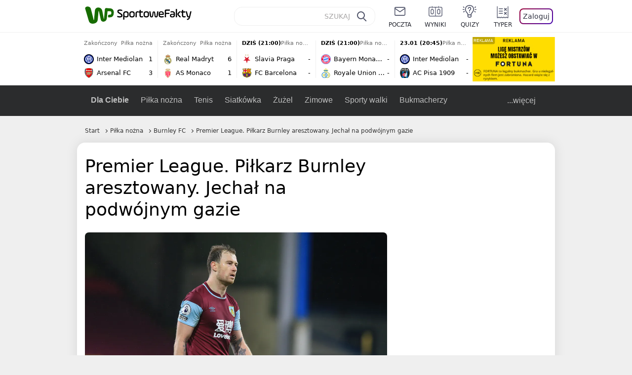

--- FILE ---
content_type: application/javascript
request_url: https://rek.www.wp.pl/gaf.js?rv=2&sn=sportowefakty&pvid=99f2ed7319162be8af54&rekids=235685&tVersion=D&phtml=sportowefakty.wp.pl%2Fpilka-nozna%2F939791%2Fpremier-league-pilkarz-burnley-aresztowany-jechal-na-podwojnym-gazie&abtest=adtech%7CPRGM-1047%7CA%3Badtech%7CPU-335%7CA%3Badtech%7CPRG-3468%7CB%3Badtech%7CPRGM-1036%7CD%3Badtech%7CFP-76%7CA%3Badtech%7CPRGM-1356%7CA%3Badtech%7CPRGM-1419%7CB%3Badtech%7CPRGM-1589%7CA%3Badtech%7CPRGM-1443%7CA%3Badtech%7CPRGM-1587%7CD%3Badtech%7CPRGM-1615%7CA%3Badtech%7CPRGM-1215%7CC%3Bapplication%7CDRP-1726%7CD&PWA_adbd=0&darkmode=0&highLayout=0&navType=navigate&cdl=0&ctype=article&cview=article&ciab=IAB17%2CIAB-v3-533&cid=939791&csystem=sportowefakty&cdate=2021-05-19&ccategory=pilka_nozna&REKtagi=sportowybar%3Bpilka_nozna%3Bburnley_fc%3Banglia%3Bpremier_league%3Bpilka_w_europie%3Bpilka_nozna_w_anglii%3Bburnley%3Bashley_barnes&vw=1280&vh=720&p1=0&spin=zkxlmx63&bcv=2
body_size: 5855
content:
zkxlmx63({"spin":"zkxlmx63","bunch":235685,"context":{"dsa":false,"minor":false,"bidRequestId":"fbb94ff5-1d51-4668-9b9d-ddea95dbaf95","maConfig":{"timestamp":"2026-01-20T08:15:08.178Z"},"dfpConfig":{"timestamp":"2026-01-20T10:42:02.482Z"},"sda":[],"targeting":{"client":{},"server":{},"query":{"PWA_adbd":"0","REKtagi":"sportowybar;pilka_nozna;burnley_fc;anglia;premier_league;pilka_w_europie;pilka_nozna_w_anglii;burnley;ashley_barnes","abtest":"adtech|PRGM-1047|A;adtech|PU-335|A;adtech|PRG-3468|B;adtech|PRGM-1036|D;adtech|FP-76|A;adtech|PRGM-1356|A;adtech|PRGM-1419|B;adtech|PRGM-1589|A;adtech|PRGM-1443|A;adtech|PRGM-1587|D;adtech|PRGM-1615|A;adtech|PRGM-1215|C;application|DRP-1726|D","bcv":"2","ccategory":"pilka_nozna","cdate":"2021-05-19","cdl":"0","ciab":"IAB17,IAB-v3-533","cid":"939791","csystem":"sportowefakty","ctype":"article","cview":"article","darkmode":"0","highLayout":"0","navType":"navigate","p1":"0","phtml":"sportowefakty.wp.pl/pilka-nozna/939791/premier-league-pilkarz-burnley-aresztowany-jechal-na-podwojnym-gazie","pvid":"99f2ed7319162be8af54","rekids":"235685","rv":"2","sn":"sportowefakty","spin":"zkxlmx63","tVersion":"D","vh":"720","vw":"1280"}},"directOnly":0,"geo":{"country":"840","region":"","city":""},"statid":"","mlId":"","rshsd":"13","isRobot":false,"curr":{"EUR":4.2279,"USD":3.6054,"CHF":4.5608,"GBP":4.8583},"rv":"2","status":{"advf":2,"ma":2,"ma_ads-bidder":2,"ma_cpv-bidder":2,"ma_high-cpm-bidder":2}},"slots":{"11":{"delivered":"1","campaign":null,"dfpConfig":{"placement":"/89844762/Desktop_Sportowefakty.wp.pl_x11_art","roshash":"BEMP","ceil":100,"sizes":[[336,280],[640,280],[300,250]],"namedSizes":["fluid"],"div":"div-gpt-ad-x11-art","targeting":{"DFPHASH":"ADLO","emptygaf":"0"},"gfp":"BEMP"}},"12":{"delivered":"1","campaign":null,"dfpConfig":{"placement":"/89844762/Desktop_Sportowefakty.wp.pl_x12_art","roshash":"BEMP","ceil":100,"sizes":[[336,280],[640,280],[300,250]],"namedSizes":["fluid"],"div":"div-gpt-ad-x12-art","targeting":{"DFPHASH":"ADLO","emptygaf":"0"},"gfp":"BEMP"}},"13":{"delivered":"1","campaign":null,"dfpConfig":{"placement":"/89844762/Desktop_Sportowefakty.wp.pl_x13_art","roshash":"BEMP","ceil":100,"sizes":[[336,280],[640,280],[300,250]],"namedSizes":["fluid"],"div":"div-gpt-ad-x13-art","targeting":{"DFPHASH":"ADLO","emptygaf":"0"},"gfp":"BEMP"}},"14":{"delivered":"1","campaign":null,"dfpConfig":{"placement":"/89844762/Desktop_Sportowefakty.wp.pl_x14_art","roshash":"BEMP","ceil":100,"sizes":[[336,280],[640,280],[300,250]],"namedSizes":["fluid"],"div":"div-gpt-ad-x14-art","targeting":{"DFPHASH":"ADLO","emptygaf":"0"},"gfp":"BEMP"}},"2":{"delivered":"1","campaign":{"id":"188278","capping":"PWAck=27120619\u0026PWAclt=792\u0026tpl=1","adm":{"bunch":"235685","creations":[{"cbConfig":{"blur":false,"bottomBar":false,"fullPage":false,"message":"Przekierowanie za {{time}} sekund{{y}}","timeout":15000},"height":600,"pixels":["//gde-default.hit.gemius.pl/_1768997091/redot.gif?id=AurlpqtfLPQooAxj7wsDeNWb7DpBnawS60AjdQWqM6T.z7/fastid=fsjxkechbderpocuyimavtcqankj/stparam=xcjskxjudx/nc=0/gdpr=0/gdpr_consent="],"showLabel":false,"src":"https://mamc.wpcdn.pl/188278/1768219315939/backup_mcd_ruby_choco_latte_1200x600.jpg","trackers":{"click":[""],"cview":["//ma.wp.pl/ma.gif?clid=dca45526c17aa056cf0f889dbba57020\u0026SN=sportowefakty\u0026pvid=99f2ed7319162be8af54\u0026action=cvimp\u0026pg=sportowefakty.wp.pl\u0026par=platform%3D8%26rekid%3D235685%26ip%3DXrPVrg-pEYuBk8KXKSr9yq6kw03RPKjqcoKcnj06Sqw%26domain%3Dsportowefakty.wp.pl%26slotID%3D002%26tpID%3D1402620%26org_id%3D25%26test%3D0%26source%3DTG%26editedTimestamp%3D1768219234%26iabPageCategories%3D%26geo%3D840%253B%253B%26bidderID%3D11%26isDev%3Dfalse%26bidReqID%3Dfbb94ff5-1d51-4668-9b9d-ddea95dbaf95%26inver%3D2%26targetDomain%3Dmcdonalds.pl%26cur%3DPLN%26iabSiteCategories%3D%26sn%3Dsportowefakty%26conversionValue%3D0%26ssp%3Dwp.pl%26slotSizeWxH%3D1200x600%26seatID%3Ddca45526c17aa056cf0f889dbba57020%26billing%3Dcpv%26pricingModel%3DPJ_7hWhVHRs33JQPBYZtkY6tdMU-_cz-vmSyb1XwxnA%26client_id%3D43759%26is_robot%3D0%26hBidPrice%3DBEHMPSV%26medium%3Ddisplay%26userID%3D__UNKNOWN_TELL_US__%26seatFee%3DdQ9-It1EuSesgUDF70iNaPzTJ6IfOF83CPmAjsBbIc4%26is_adblock%3D0%26pvid%3D99f2ed7319162be8af54%26hBudgetRate%3DBEHMPSV%26device%3DPERSONAL_COMPUTER%26publisherID%3D308%26creationID%3D1470141%26emission%3D3043513%26order%3D265630%26bidTimestamp%3D1768997091%26partnerID%3D%26contentID%3D939791%26workfID%3D188278%26ttl%3D1769083491%26utility%3D8UPl37v4yGS63hxmV88ZI7hQ7taSxIhOh5Vrf4StBry23RfHu_Aqakm0MNBJmB7s"],"impression":["//ma.wp.pl/ma.gif?clid=dca45526c17aa056cf0f889dbba57020\u0026SN=sportowefakty\u0026pvid=99f2ed7319162be8af54\u0026action=delivery\u0026pg=sportowefakty.wp.pl\u0026par=pricingModel%3DPJ_7hWhVHRs33JQPBYZtkY6tdMU-_cz-vmSyb1XwxnA%26client_id%3D43759%26is_robot%3D0%26hBidPrice%3DBEHMPSV%26medium%3Ddisplay%26userID%3D__UNKNOWN_TELL_US__%26seatFee%3DdQ9-It1EuSesgUDF70iNaPzTJ6IfOF83CPmAjsBbIc4%26is_adblock%3D0%26pvid%3D99f2ed7319162be8af54%26hBudgetRate%3DBEHMPSV%26device%3DPERSONAL_COMPUTER%26publisherID%3D308%26creationID%3D1470141%26emission%3D3043513%26order%3D265630%26bidTimestamp%3D1768997091%26partnerID%3D%26contentID%3D939791%26workfID%3D188278%26ttl%3D1769083491%26utility%3D8UPl37v4yGS63hxmV88ZI7hQ7taSxIhOh5Vrf4StBry23RfHu_Aqakm0MNBJmB7s%26platform%3D8%26rekid%3D235685%26ip%3DXrPVrg-pEYuBk8KXKSr9yq6kw03RPKjqcoKcnj06Sqw%26domain%3Dsportowefakty.wp.pl%26slotID%3D002%26tpID%3D1402620%26org_id%3D25%26test%3D0%26source%3DTG%26editedTimestamp%3D1768219234%26iabPageCategories%3D%26geo%3D840%253B%253B%26bidderID%3D11%26isDev%3Dfalse%26bidReqID%3Dfbb94ff5-1d51-4668-9b9d-ddea95dbaf95%26inver%3D2%26targetDomain%3Dmcdonalds.pl%26cur%3DPLN%26iabSiteCategories%3D%26sn%3Dsportowefakty%26conversionValue%3D0%26ssp%3Dwp.pl%26slotSizeWxH%3D1200x600%26seatID%3Ddca45526c17aa056cf0f889dbba57020%26billing%3Dcpv"],"view":["//ma.wp.pl/ma.gif?clid=dca45526c17aa056cf0f889dbba57020\u0026SN=sportowefakty\u0026pvid=99f2ed7319162be8af54\u0026action=view\u0026pg=sportowefakty.wp.pl\u0026par=publisherID%3D308%26creationID%3D1470141%26emission%3D3043513%26order%3D265630%26bidTimestamp%3D1768997091%26partnerID%3D%26contentID%3D939791%26workfID%3D188278%26ttl%3D1769083491%26utility%3D8UPl37v4yGS63hxmV88ZI7hQ7taSxIhOh5Vrf4StBry23RfHu_Aqakm0MNBJmB7s%26platform%3D8%26rekid%3D235685%26ip%3DXrPVrg-pEYuBk8KXKSr9yq6kw03RPKjqcoKcnj06Sqw%26domain%3Dsportowefakty.wp.pl%26slotID%3D002%26tpID%3D1402620%26org_id%3D25%26test%3D0%26source%3DTG%26editedTimestamp%3D1768219234%26iabPageCategories%3D%26geo%3D840%253B%253B%26bidderID%3D11%26isDev%3Dfalse%26bidReqID%3Dfbb94ff5-1d51-4668-9b9d-ddea95dbaf95%26inver%3D2%26targetDomain%3Dmcdonalds.pl%26cur%3DPLN%26iabSiteCategories%3D%26sn%3Dsportowefakty%26conversionValue%3D0%26ssp%3Dwp.pl%26slotSizeWxH%3D1200x600%26seatID%3Ddca45526c17aa056cf0f889dbba57020%26billing%3Dcpv%26pricingModel%3DPJ_7hWhVHRs33JQPBYZtkY6tdMU-_cz-vmSyb1XwxnA%26client_id%3D43759%26is_robot%3D0%26hBidPrice%3DBEHMPSV%26medium%3Ddisplay%26userID%3D__UNKNOWN_TELL_US__%26seatFee%3DdQ9-It1EuSesgUDF70iNaPzTJ6IfOF83CPmAjsBbIc4%26is_adblock%3D0%26pvid%3D99f2ed7319162be8af54%26hBudgetRate%3DBEHMPSV%26device%3DPERSONAL_COMPUTER"]},"transparentPlaceholder":false,"type":"image","url":"https://gde-default.hit.gemius.pl/lshitredir/id=AurlpqtfLPQooAxj7wsDeNWb7DpBnawS60AjdQWqM6T.z7/fastid=jtkvsjgljofzfpdtsvypmawiynnr/stparam=rehpbsnndr/nc=0/gdpr=0/gdpr_consent=/url=https://links.mcdonaldsapps.com/CKlgPh?utm_campaign=McDonalds_McCafe_260114_260324_McCafe%20Special%20Autumn%20%26%20Winter%202026\u0026utm_source=CommercialBreak\u0026utm_medium=%2FDISPLAY%2FWP%2FWP.WP_CommercialBreak__CPM_Display_aTAGdcGL_","width":1200}],"redir":"https://ma.wp.pl/redirma?SN=sportowefakty\u0026pvid=99f2ed7319162be8af54\u0026par=billing%3Dcpv%26client_id%3D43759%26partnerID%3D%26org_id%3D25%26source%3DTG%26emission%3D3043513%26bidTimestamp%3D1768997091%26rekid%3D235685%26iabPageCategories%3D%26isDev%3Dfalse%26userID%3D__UNKNOWN_TELL_US__%26pricingModel%3DPJ_7hWhVHRs33JQPBYZtkY6tdMU-_cz-vmSyb1XwxnA%26is_adblock%3D0%26pvid%3D99f2ed7319162be8af54%26order%3D265630%26contentID%3D939791%26platform%3D8%26tpID%3D1402620%26iabSiteCategories%3D%26is_robot%3D0%26bidderID%3D11%26bidReqID%3Dfbb94ff5-1d51-4668-9b9d-ddea95dbaf95%26inver%3D2%26targetDomain%3Dmcdonalds.pl%26creationID%3D1470141%26ttl%3D1769083491%26test%3D0%26editedTimestamp%3D1768219234%26geo%3D840%253B%253B%26ssp%3Dwp.pl%26hBudgetRate%3DBEHMPSV%26workfID%3D188278%26cur%3DPLN%26slotSizeWxH%3D1200x600%26hBidPrice%3DBEHMPSV%26publisherID%3D308%26utility%3D8UPl37v4yGS63hxmV88ZI7hQ7taSxIhOh5Vrf4StBry23RfHu_Aqakm0MNBJmB7s%26slotID%3D002%26seatID%3Ddca45526c17aa056cf0f889dbba57020%26seatFee%3DdQ9-It1EuSesgUDF70iNaPzTJ6IfOF83CPmAjsBbIc4%26device%3DPERSONAL_COMPUTER%26ip%3DXrPVrg-pEYuBk8KXKSr9yq6kw03RPKjqcoKcnj06Sqw%26domain%3Dsportowefakty.wp.pl%26medium%3Ddisplay%26sn%3Dsportowefakty%26conversionValue%3D0\u0026url=","slot":"2"},"creative":{"Id":"1470141","provider":"ma_cpv-bidder","roshash":"DGJM","height":600,"width":1200,"touchpointId":"1402620","source":{"bidder":"cpv-bidder"}},"sellingModel":{"model":"CPM_INT"}},"dfpConfig":{"placement":"/89844762/Desktop_Sportowefakty.wp.pl_x02_art","roshash":"DGJM","ceil":100,"sizes":[[970,300],[970,600],[750,300],[950,300],[980,600],[1920,870],[1200,600],[750,400],[960,640]],"namedSizes":["fluid"],"div":"div-gpt-ad-x02-art","targeting":{"DFPHASH":"CFIL","emptygaf":"0"},"gfp":"CKNQ"}},"25":{"delivered":"1","campaign":null,"dfpConfig":{"placement":"/89844762/Desktop_Sportowefakty.wp.pl_x25_art","roshash":"BEMP","ceil":100,"sizes":[[336,280],[640,280],[300,250]],"namedSizes":["fluid"],"div":"div-gpt-ad-x25-art","targeting":{"DFPHASH":"ADLO","emptygaf":"0"},"gfp":"BEMP"}},"27":{"delivered":"","campaign":null,"dfpConfig":null},"28":{"delivered":"","campaign":null,"dfpConfig":null},"29":{"delivered":"1","campaign":null,"dfpConfig":{"placement":"/89844762/Desktop_Sportowefakty.wp.pl_x29_art","roshash":"BEMP","ceil":100,"sizes":[[336,280],[640,280],[300,250]],"namedSizes":["fluid"],"div":"div-gpt-ad-x29-art","targeting":{"DFPHASH":"ADLO","emptygaf":"0"},"gfp":"BEMP"}},"3":{"delivered":"1","campaign":null,"dfpConfig":{"placement":"/89844762/Desktop_Sportowefakty.wp.pl_x03_art","roshash":"BEMP","ceil":100,"sizes":[[728,90],[970,300],[950,90],[980,120],[980,90],[970,150],[970,90],[970,250],[930,180],[950,200],[750,100],[970,66],[750,200],[960,90],[970,100],[750,300],[970,200],[950,300]],"namedSizes":["fluid"],"div":"div-gpt-ad-x03-art","targeting":{"DFPHASH":"ADLO","emptygaf":"0"},"gfp":"BEMP"}},"32":{"delivered":"1","campaign":null,"dfpConfig":{"placement":"/89844762/Desktop_Sportowefakty.wp.pl_x32_art","roshash":"BEMP","ceil":100,"sizes":[[336,280],[640,280],[300,250]],"namedSizes":["fluid"],"div":"div-gpt-ad-x32-art","targeting":{"DFPHASH":"ADLO","emptygaf":"0"},"gfp":"BEMP"}},"33":{"delivered":"1","campaign":null,"dfpConfig":{"placement":"/89844762/Desktop_Sportowefakty.wp.pl_x33_art","roshash":"BEMP","ceil":100,"sizes":[[336,280],[640,280],[300,250]],"namedSizes":["fluid"],"div":"div-gpt-ad-x33-art","targeting":{"DFPHASH":"ADLO","emptygaf":"0"},"gfp":"BEMP"}},"34":{"delivered":"1","campaign":null,"dfpConfig":{"placement":"/89844762/Desktop_Sportowefakty.wp.pl_x34_art","roshash":"BEMP","ceil":100,"sizes":[[300,250]],"namedSizes":["fluid"],"div":"div-gpt-ad-x34-art","targeting":{"DFPHASH":"ADLO","emptygaf":"0"},"gfp":"BEMP"}},"35":{"delivered":"1","campaign":null,"dfpConfig":{"placement":"/89844762/Desktop_Sportowefakty.wp.pl_x35_art","roshash":"BEMP","ceil":100,"sizes":[[300,600],[300,250]],"namedSizes":["fluid"],"div":"div-gpt-ad-x35-art","targeting":{"DFPHASH":"ADLO","emptygaf":"0"},"gfp":"BEMP"}},"36":{"delivered":"1","campaign":null,"dfpConfig":{"placement":"/89844762/Desktop_Sportowefakty.wp.pl_x36_art","roshash":"BEMP","ceil":100,"sizes":[[300,600],[300,250]],"namedSizes":["fluid"],"div":"div-gpt-ad-x36-art","targeting":{"DFPHASH":"ADLO","emptygaf":"0"},"gfp":"BEMP"}},"37":{"delivered":"1","campaign":null,"dfpConfig":{"placement":"/89844762/Desktop_Sportowefakty.wp.pl_x37_art","roshash":"BEMP","ceil":100,"sizes":[[300,600],[300,250]],"namedSizes":["fluid"],"div":"div-gpt-ad-x37-art","targeting":{"DFPHASH":"ADLO","emptygaf":"0"},"gfp":"BEMP"}},"40":{"delivered":"1","campaign":null,"dfpConfig":{"placement":"/89844762/Desktop_Sportowefakty.wp.pl_x40","roshash":"BGJM","ceil":100,"sizes":[[300,250]],"namedSizes":["fluid"],"div":"div-gpt-ad-x40","targeting":{"DFPHASH":"AFIL","emptygaf":"0"},"gfp":"BGJM"}},"5":{"delivered":"1","campaign":{"id":"188889","adm":{"bunch":"235685","creations":[{"height":250,"showLabel":true,"src":"https://mamc.wpcdn.pl/188889/1768918232208/FEN61_300X250.jpg","trackers":{"click":[""],"cview":["//ma.wp.pl/ma.gif?clid=36d4f1d950aab392a9c26b186b340e10\u0026SN=sportowefakty\u0026pvid=99f2ed7319162be8af54\u0026action=cvimp\u0026pg=sportowefakty.wp.pl\u0026par=slotSizeWxH%3D300x250%26creationID%3D1475925%26client_id%3D43697%26editedTimestamp%3D1768918260%26isDev%3Dfalse%26medium%3Ddisplay%26inver%3D2%26domain%3Dsportowefakty.wp.pl%26slotID%3D005%26test%3D0%26workfID%3D188889%26pricingModel%3DMpMGQuNpKW-Tl175c-IYcq1JvVPVDggGTIFwoGHT7jA%26publisherID%3D308%26tpID%3D1405443%26is_adblock%3D0%26hBudgetRate%3DBEHLVeh%26utility%3DxukB76azrF4bsvS6mp_hZW7ZIJcPrHDMuXaBOOd3NnbKI4GiOoGqkHo4ocsJMSb9%26bidReqID%3Dfbb94ff5-1d51-4668-9b9d-ddea95dbaf95%26rekid%3D235685%26targetDomain%3Dfen-mma.com%26billing%3Dcpv%26iabSiteCategories%3D%26ttl%3D1769083491%26is_robot%3D0%26platform%3D8%26seatFee%3D9FNaPPGobQz3ZLGZLd9OPQT8OvKAxpHEkbQGkbddc-M%26emission%3D3046106%26pvid%3D99f2ed7319162be8af54%26geo%3D840%253B%253B%26bidTimestamp%3D1768997091%26hBidPrice%3DBEHLVeh%26conversionValue%3D0%26ssp%3Dwp.pl%26userID%3D__UNKNOWN_TELL_US__%26seatID%3D36d4f1d950aab392a9c26b186b340e10%26org_id%3D25%26source%3DTG%26iabPageCategories%3D%26sn%3Dsportowefakty%26partnerID%3D%26bidderID%3D11%26contentID%3D939791%26device%3DPERSONAL_COMPUTER%26ip%3D4weiZrCsYL9hKrPKP01zg2_ZRRJ3KkP4A3ll8HjdnF8%26cur%3DPLN%26order%3D266544"],"impression":["//ma.wp.pl/ma.gif?clid=36d4f1d950aab392a9c26b186b340e10\u0026SN=sportowefakty\u0026pvid=99f2ed7319162be8af54\u0026action=delivery\u0026pg=sportowefakty.wp.pl\u0026par=slotSizeWxH%3D300x250%26creationID%3D1475925%26client_id%3D43697%26editedTimestamp%3D1768918260%26isDev%3Dfalse%26medium%3Ddisplay%26inver%3D2%26domain%3Dsportowefakty.wp.pl%26slotID%3D005%26test%3D0%26workfID%3D188889%26pricingModel%3DMpMGQuNpKW-Tl175c-IYcq1JvVPVDggGTIFwoGHT7jA%26publisherID%3D308%26tpID%3D1405443%26is_adblock%3D0%26hBudgetRate%3DBEHLVeh%26utility%3DxukB76azrF4bsvS6mp_hZW7ZIJcPrHDMuXaBOOd3NnbKI4GiOoGqkHo4ocsJMSb9%26bidReqID%3Dfbb94ff5-1d51-4668-9b9d-ddea95dbaf95%26rekid%3D235685%26targetDomain%3Dfen-mma.com%26billing%3Dcpv%26iabSiteCategories%3D%26ttl%3D1769083491%26is_robot%3D0%26platform%3D8%26seatFee%3D9FNaPPGobQz3ZLGZLd9OPQT8OvKAxpHEkbQGkbddc-M%26emission%3D3046106%26pvid%3D99f2ed7319162be8af54%26geo%3D840%253B%253B%26bidTimestamp%3D1768997091%26hBidPrice%3DBEHLVeh%26conversionValue%3D0%26ssp%3Dwp.pl%26userID%3D__UNKNOWN_TELL_US__%26seatID%3D36d4f1d950aab392a9c26b186b340e10%26org_id%3D25%26source%3DTG%26iabPageCategories%3D%26sn%3Dsportowefakty%26partnerID%3D%26bidderID%3D11%26contentID%3D939791%26device%3DPERSONAL_COMPUTER%26ip%3D4weiZrCsYL9hKrPKP01zg2_ZRRJ3KkP4A3ll8HjdnF8%26cur%3DPLN%26order%3D266544"],"view":["//ma.wp.pl/ma.gif?clid=36d4f1d950aab392a9c26b186b340e10\u0026SN=sportowefakty\u0026pvid=99f2ed7319162be8af54\u0026action=view\u0026pg=sportowefakty.wp.pl\u0026par=ttl%3D1769083491%26is_robot%3D0%26platform%3D8%26seatFee%3D9FNaPPGobQz3ZLGZLd9OPQT8OvKAxpHEkbQGkbddc-M%26emission%3D3046106%26pvid%3D99f2ed7319162be8af54%26geo%3D840%253B%253B%26bidTimestamp%3D1768997091%26hBidPrice%3DBEHLVeh%26conversionValue%3D0%26ssp%3Dwp.pl%26userID%3D__UNKNOWN_TELL_US__%26seatID%3D36d4f1d950aab392a9c26b186b340e10%26org_id%3D25%26source%3DTG%26iabPageCategories%3D%26sn%3Dsportowefakty%26partnerID%3D%26bidderID%3D11%26contentID%3D939791%26device%3DPERSONAL_COMPUTER%26ip%3D4weiZrCsYL9hKrPKP01zg2_ZRRJ3KkP4A3ll8HjdnF8%26cur%3DPLN%26order%3D266544%26slotSizeWxH%3D300x250%26creationID%3D1475925%26client_id%3D43697%26editedTimestamp%3D1768918260%26isDev%3Dfalse%26medium%3Ddisplay%26inver%3D2%26domain%3Dsportowefakty.wp.pl%26slotID%3D005%26test%3D0%26workfID%3D188889%26pricingModel%3DMpMGQuNpKW-Tl175c-IYcq1JvVPVDggGTIFwoGHT7jA%26publisherID%3D308%26tpID%3D1405443%26is_adblock%3D0%26hBudgetRate%3DBEHLVeh%26utility%3DxukB76azrF4bsvS6mp_hZW7ZIJcPrHDMuXaBOOd3NnbKI4GiOoGqkHo4ocsJMSb9%26bidReqID%3Dfbb94ff5-1d51-4668-9b9d-ddea95dbaf95%26rekid%3D235685%26targetDomain%3Dfen-mma.com%26billing%3Dcpv%26iabSiteCategories%3D"]},"transparentPlaceholder":false,"type":"image","url":"https://fen-mma.com/","width":300}],"redir":"https://ma.wp.pl/redirma?SN=sportowefakty\u0026pvid=99f2ed7319162be8af54\u0026par=bidTimestamp%3D1768997091%26seatID%3D36d4f1d950aab392a9c26b186b340e10%26contentID%3D939791%26slotSizeWxH%3D300x250%26slotID%3D005%26workfID%3D188889%26bidReqID%3Dfbb94ff5-1d51-4668-9b9d-ddea95dbaf95%26billing%3Dcpv%26inver%3D2%26sn%3Dsportowefakty%26pvid%3D99f2ed7319162be8af54%26conversionValue%3D0%26source%3DTG%26iabPageCategories%3D%26partnerID%3D%26ip%3D4weiZrCsYL9hKrPKP01zg2_ZRRJ3KkP4A3ll8HjdnF8%26seatFee%3D9FNaPPGobQz3ZLGZLd9OPQT8OvKAxpHEkbQGkbddc-M%26geo%3D840%253B%253B%26device%3DPERSONAL_COMPUTER%26creationID%3D1475925%26medium%3Ddisplay%26test%3D0%26publisherID%3D308%26tpID%3D1405443%26hBidPrice%3DBEHLVeh%26ssp%3Dwp.pl%26pricingModel%3DMpMGQuNpKW-Tl175c-IYcq1JvVPVDggGTIFwoGHT7jA%26hBudgetRate%3DBEHLVeh%26targetDomain%3Dfen-mma.com%26order%3D266544%26editedTimestamp%3D1768918260%26domain%3Dsportowefakty.wp.pl%26utility%3DxukB76azrF4bsvS6mp_hZW7ZIJcPrHDMuXaBOOd3NnbKI4GiOoGqkHo4ocsJMSb9%26ttl%3D1769083491%26platform%3D8%26isDev%3Dfalse%26userID%3D__UNKNOWN_TELL_US__%26cur%3DPLN%26client_id%3D43697%26is_robot%3D0%26org_id%3D25%26bidderID%3D11%26rekid%3D235685%26emission%3D3046106%26is_adblock%3D0%26iabSiteCategories%3D\u0026url=","slot":"5"},"creative":{"Id":"1475925","provider":"ma_cpv-bidder","roshash":"BEHK","height":250,"width":300,"touchpointId":"1405443","source":{"bidder":"cpv-bidder"}},"sellingModel":{"model":"CPM_INT"}},"dfpConfig":{"placement":"/89844762/Desktop_Sportowefakty.wp.pl_x05_art","roshash":"BEMP","ceil":100,"sizes":[[336,280],[640,280],[300,250]],"namedSizes":["fluid"],"div":"div-gpt-ad-x05-art","targeting":{"DFPHASH":"ADLO","emptygaf":"0"},"gfp":"BEMP"}},"50":{"delivered":"1","campaign":{"id":"188888","adm":{"bunch":"235685","creations":[{"height":200,"showLabel":true,"src":"https://mamc.wpcdn.pl/188888/1768918272108/FEN61_750x200.jpg","trackers":{"click":[""],"cview":["//ma.wp.pl/ma.gif?clid=36d4f1d950aab392a9c26b186b340e10\u0026SN=sportowefakty\u0026pvid=99f2ed7319162be8af54\u0026action=cvimp\u0026pg=sportowefakty.wp.pl\u0026par=conversionValue%3D0%26rekid%3D235685%26targetDomain%3Dfen-mma.com%26workfID%3D188888%26seatID%3D36d4f1d950aab392a9c26b186b340e10%26hBidPrice%3DBEHMUXb%26partnerID%3D%26ip%3DAOZhYpx91VgW2Q3r1clWc2jsbMHpKOZoqU2nZU57vcQ%26iabSiteCategories%3D%26sn%3Dsportowefakty%26geo%3D840%253B%253B%26userID%3D__UNKNOWN_TELL_US__%26slotID%3D050%26creationID%3D1475926%26test%3D0%26order%3D266544%26is_robot%3D0%26hBudgetRate%3DBEHMUXb%26bidderID%3D11%26publisherID%3D308%26inver%3D2%26seatFee%3DyP09ukngFgsyTNoLZTruiP2BvUMEXzFstfSq7jNk6Q0%26org_id%3D25%26source%3DTG%26is_adblock%3D0%26platform%3D8%26billing%3Dcpv%26editedTimestamp%3D1768918336%26iabPageCategories%3D%26isDev%3Dfalse%26contentID%3D939791%26utility%3DHuPvVZNebzhzrWZRoS4Cs7iAqZ7AEUC97M5IjZOw3XLVX7Jg9pn7Ze3IwcYD3r4g%26medium%3Ddisplay%26ssp%3Dwp.pl%26bidReqID%3Dfbb94ff5-1d51-4668-9b9d-ddea95dbaf95%26tpID%3D1405440%26ttl%3D1769083491%26bidTimestamp%3D1768997091%26cur%3DPLN%26emission%3D3046108%26pricingModel%3Dr-ZOt8IJl9TRzyAuqtKHm8JShBjZvFPGHRF0NH3dNW8%26pvid%3D99f2ed7319162be8af54%26device%3DPERSONAL_COMPUTER%26domain%3Dsportowefakty.wp.pl%26slotSizeWxH%3D750x200%26client_id%3D43697"],"impression":["//ma.wp.pl/ma.gif?clid=36d4f1d950aab392a9c26b186b340e10\u0026SN=sportowefakty\u0026pvid=99f2ed7319162be8af54\u0026action=delivery\u0026pg=sportowefakty.wp.pl\u0026par=device%3DPERSONAL_COMPUTER%26domain%3Dsportowefakty.wp.pl%26slotSizeWxH%3D750x200%26client_id%3D43697%26conversionValue%3D0%26rekid%3D235685%26targetDomain%3Dfen-mma.com%26workfID%3D188888%26seatID%3D36d4f1d950aab392a9c26b186b340e10%26hBidPrice%3DBEHMUXb%26partnerID%3D%26ip%3DAOZhYpx91VgW2Q3r1clWc2jsbMHpKOZoqU2nZU57vcQ%26iabSiteCategories%3D%26sn%3Dsportowefakty%26geo%3D840%253B%253B%26userID%3D__UNKNOWN_TELL_US__%26slotID%3D050%26creationID%3D1475926%26test%3D0%26order%3D266544%26is_robot%3D0%26hBudgetRate%3DBEHMUXb%26bidderID%3D11%26publisherID%3D308%26inver%3D2%26seatFee%3DyP09ukngFgsyTNoLZTruiP2BvUMEXzFstfSq7jNk6Q0%26org_id%3D25%26source%3DTG%26is_adblock%3D0%26platform%3D8%26billing%3Dcpv%26editedTimestamp%3D1768918336%26iabPageCategories%3D%26isDev%3Dfalse%26contentID%3D939791%26utility%3DHuPvVZNebzhzrWZRoS4Cs7iAqZ7AEUC97M5IjZOw3XLVX7Jg9pn7Ze3IwcYD3r4g%26medium%3Ddisplay%26ssp%3Dwp.pl%26bidReqID%3Dfbb94ff5-1d51-4668-9b9d-ddea95dbaf95%26tpID%3D1405440%26ttl%3D1769083491%26bidTimestamp%3D1768997091%26cur%3DPLN%26emission%3D3046108%26pricingModel%3Dr-ZOt8IJl9TRzyAuqtKHm8JShBjZvFPGHRF0NH3dNW8%26pvid%3D99f2ed7319162be8af54"],"view":["//ma.wp.pl/ma.gif?clid=36d4f1d950aab392a9c26b186b340e10\u0026SN=sportowefakty\u0026pvid=99f2ed7319162be8af54\u0026action=view\u0026pg=sportowefakty.wp.pl\u0026par=iabSiteCategories%3D%26sn%3Dsportowefakty%26geo%3D840%253B%253B%26userID%3D__UNKNOWN_TELL_US__%26slotID%3D050%26creationID%3D1475926%26test%3D0%26order%3D266544%26is_robot%3D0%26hBudgetRate%3DBEHMUXb%26bidderID%3D11%26publisherID%3D308%26inver%3D2%26seatFee%3DyP09ukngFgsyTNoLZTruiP2BvUMEXzFstfSq7jNk6Q0%26org_id%3D25%26source%3DTG%26is_adblock%3D0%26platform%3D8%26billing%3Dcpv%26editedTimestamp%3D1768918336%26iabPageCategories%3D%26isDev%3Dfalse%26contentID%3D939791%26utility%3DHuPvVZNebzhzrWZRoS4Cs7iAqZ7AEUC97M5IjZOw3XLVX7Jg9pn7Ze3IwcYD3r4g%26medium%3Ddisplay%26ssp%3Dwp.pl%26bidReqID%3Dfbb94ff5-1d51-4668-9b9d-ddea95dbaf95%26tpID%3D1405440%26ttl%3D1769083491%26bidTimestamp%3D1768997091%26cur%3DPLN%26emission%3D3046108%26pricingModel%3Dr-ZOt8IJl9TRzyAuqtKHm8JShBjZvFPGHRF0NH3dNW8%26pvid%3D99f2ed7319162be8af54%26device%3DPERSONAL_COMPUTER%26domain%3Dsportowefakty.wp.pl%26slotSizeWxH%3D750x200%26client_id%3D43697%26conversionValue%3D0%26rekid%3D235685%26targetDomain%3Dfen-mma.com%26workfID%3D188888%26seatID%3D36d4f1d950aab392a9c26b186b340e10%26hBidPrice%3DBEHMUXb%26partnerID%3D%26ip%3DAOZhYpx91VgW2Q3r1clWc2jsbMHpKOZoqU2nZU57vcQ"]},"transparentPlaceholder":false,"type":"image","url":"https://fen-mma.com/","width":750}],"redir":"https://ma.wp.pl/redirma?SN=sportowefakty\u0026pvid=99f2ed7319162be8af54\u0026par=cur%3DPLN%26emission%3D3046108%26device%3DPERSONAL_COMPUTER%26iabSiteCategories%3D%26userID%3D__UNKNOWN_TELL_US__%26platform%3D8%26rekid%3D235685%26is_robot%3D0%26contentID%3D939791%26targetDomain%3Dfen-mma.com%26workfID%3D188888%26geo%3D840%253B%253B%26seatFee%3DyP09ukngFgsyTNoLZTruiP2BvUMEXzFstfSq7jNk6Q0%26is_adblock%3D0%26editedTimestamp%3D1768918336%26medium%3Ddisplay%26client_id%3D43697%26order%3D266544%26hBudgetRate%3DBEHMUXb%26ssp%3Dwp.pl%26bidTimestamp%3D1768997091%26pricingModel%3Dr-ZOt8IJl9TRzyAuqtKHm8JShBjZvFPGHRF0NH3dNW8%26conversionValue%3D0%26creationID%3D1475926%26org_id%3D25%26isDev%3Dfalse%26ttl%3D1769083491%26hBidPrice%3DBEHMUXb%26ip%3DAOZhYpx91VgW2Q3r1clWc2jsbMHpKOZoqU2nZU57vcQ%26slotID%3D050%26test%3D0%26iabPageCategories%3D%26utility%3DHuPvVZNebzhzrWZRoS4Cs7iAqZ7AEUC97M5IjZOw3XLVX7Jg9pn7Ze3IwcYD3r4g%26tpID%3D1405440%26partnerID%3D%26publisherID%3D308%26inver%3D2%26billing%3Dcpv%26pvid%3D99f2ed7319162be8af54%26domain%3Dsportowefakty.wp.pl%26slotSizeWxH%3D750x200%26seatID%3D36d4f1d950aab392a9c26b186b340e10%26sn%3Dsportowefakty%26bidderID%3D11%26source%3DTG%26bidReqID%3Dfbb94ff5-1d51-4668-9b9d-ddea95dbaf95\u0026url=","slot":"50"},"creative":{"Id":"1475926","provider":"ma_cpv-bidder","roshash":"BEHK","height":200,"width":750,"touchpointId":"1405440","source":{"bidder":"cpv-bidder"}},"sellingModel":{"model":"CPM_INT"}},"dfpConfig":{"placement":"/89844762/Desktop_Sportowefakty.wp.pl_x50_art","roshash":"BEMP","ceil":100,"sizes":[[728,90],[970,300],[950,90],[980,120],[980,90],[970,150],[970,90],[970,250],[930,180],[950,200],[750,100],[970,66],[750,200],[960,90],[970,100],[750,300],[970,200],[950,300]],"namedSizes":["fluid"],"div":"div-gpt-ad-x50-art","targeting":{"DFPHASH":"ADLO","emptygaf":"0"},"gfp":"BEMP"}},"52":{"delivered":"1","campaign":null,"dfpConfig":{"placement":"/89844762/Desktop_Sportowefakty.wp.pl_x52_art","roshash":"BEMP","ceil":100,"sizes":[[300,250]],"namedSizes":["fluid"],"div":"div-gpt-ad-x52-art","targeting":{"DFPHASH":"ADLO","emptygaf":"0"},"gfp":"BEMP"}},"529":{"delivered":"1","campaign":null,"dfpConfig":{"placement":"/89844762/Desktop_Sportowefakty.wp.pl_x529","roshash":"BEMP","ceil":100,"sizes":[[300,250]],"namedSizes":["fluid"],"div":"div-gpt-ad-x529","targeting":{"DFPHASH":"ADLO","emptygaf":"0"},"gfp":"BEMP"}},"53":{"delivered":"1","campaign":null,"dfpConfig":{"placement":"/89844762/Desktop_Sportowefakty.wp.pl_x53_art","roshash":"BEMP","ceil":100,"sizes":[[336,280],[640,280],[300,250]],"namedSizes":["fluid"],"div":"div-gpt-ad-x53-art","targeting":{"DFPHASH":"ADLO","emptygaf":"0"},"gfp":"BEMP"}},"530":{"delivered":"","campaign":null,"dfpConfig":null},"531":{"delivered":"1","campaign":null,"dfpConfig":{"placement":"/89844762/Desktop_Sportowefakty.wp.pl_x531","roshash":"BEMP","ceil":100,"sizes":[[300,250]],"namedSizes":["fluid"],"div":"div-gpt-ad-x531","targeting":{"DFPHASH":"ADLO","emptygaf":"0"},"gfp":"BEMP"}},"59":{"delivered":"1","campaign":null,"dfpConfig":{"placement":"/89844762/Desktop_Sportowefakty.wp.pl_x59_art","roshash":"BEMP","ceil":100,"sizes":[[300,600],[300,250]],"namedSizes":["fluid"],"div":"div-gpt-ad-x59-art","targeting":{"DFPHASH":"ADLO","emptygaf":"0"},"gfp":"BEMP"}},"6":{"delivered":"","campaign":null,"dfpConfig":null},"63":{"delivered":"1","campaign":null,"dfpConfig":{"placement":"/89844762/Desktop_Sportowefakty.wp.pl_x63_art","roshash":"BEMP","ceil":100,"sizes":[[160,600]],"namedSizes":["fluid"],"div":"div-gpt-ad-x63-art","targeting":{"DFPHASH":"ADLO","emptygaf":"0"},"gfp":"BEMP"}},"65":{"delivered":"","campaign":null,"dfpConfig":null},"66":{"delivered":"1","campaign":{"id":"188794","adm":{"bunch":"235685","creations":[{"height":100,"mod":"relationSponsor","pixels":["//ad.doubleclick.net/ddm/trackimp/N1045814.3920530WPPL/B35064372.438048076;dc_trk_aid=631620559;dc_trk_cid=248250256;ord=1768997091;dc_lat=;dc_rdid=;tag_for_child_directed_treatment=;tfua=;gdpr=${GDPR};gdpr_consent=${GDPR_CONSENT_755};ltd=${LIMITED_ADS};dc_tdv=1?"],"showLabel":true,"src":"https://mamc.wpcdn.pl/188794/1768834477378/825477162-185x100_fortuna_desk_linia2.jpg","trackers":{"click":[""],"cview":["//ma.wp.pl/ma.gif?clid=0cc655b412444091fb8190f140853492\u0026SN=sportowefakty\u0026pvid=99f2ed7319162be8af54\u0026action=cvimp\u0026pg=sportowefakty.wp.pl\u0026par=creationID%3D1474320%26cur%3DPLN%26tpID%3D1405166%26billing%3Dcpv%26emission%3D3041507%26conversionValue%3D0%26iabSiteCategories%3D%26is_adblock%3D0%26device%3DPERSONAL_COMPUTER%26workfID%3D188794%26client_id%3D34525%26iabPageCategories%3D%26inver%3D2%26ip%3DdIjvTiwc0TCr6Nm3X9cfPYgeBmFYQBbZtzexjP5rMZs%26is_robot%3D0%26hBidPrice%3DBEHKNQT%26ssp%3Dwp.pl%26slotID%3D066%26targetDomain%3Defortuna.pl%26ttl%3D1769083491%26bidderID%3D11%26isDev%3Dfalse%26utility%3DqUmTJ4swK-kTLQ9ohOJIibsegAv5cF3qv-cBnUjuYwlir2goPiyp4TviPIvYAfSp%26medium%3Ddisplay%26bidReqID%3Dfbb94ff5-1d51-4668-9b9d-ddea95dbaf95%26publisherID%3D308%26org_id%3D25%26source%3DTG%26geo%3D840%253B%253B%26bidTimestamp%3D1768997091%26slotSizeWxH%3D185x100%26seatFee%3DLH0rZKYULdi1rrl98SuH67ATSkVe2XjOSvVZxqhFqVg%26order%3D264843%26editedTimestamp%3D1768898802%26pricingModel%3DUI998ubjO9xaWlmc0v2v_7QuJlpdUGyHnuik5wgo11Y%26pvid%3D99f2ed7319162be8af54%26sn%3Dsportowefakty%26hBudgetRate%3DBEHKNQT%26platform%3D8%26rekid%3D235685%26test%3D0%26seatID%3D0cc655b412444091fb8190f140853492%26partnerID%3D%26contentID%3D939791%26userID%3D__UNKNOWN_TELL_US__%26domain%3Dsportowefakty.wp.pl"],"impression":["//ma.wp.pl/ma.gif?clid=0cc655b412444091fb8190f140853492\u0026SN=sportowefakty\u0026pvid=99f2ed7319162be8af54\u0026action=delivery\u0026pg=sportowefakty.wp.pl\u0026par=ssp%3Dwp.pl%26slotID%3D066%26targetDomain%3Defortuna.pl%26ttl%3D1769083491%26bidderID%3D11%26isDev%3Dfalse%26utility%3DqUmTJ4swK-kTLQ9ohOJIibsegAv5cF3qv-cBnUjuYwlir2goPiyp4TviPIvYAfSp%26medium%3Ddisplay%26bidReqID%3Dfbb94ff5-1d51-4668-9b9d-ddea95dbaf95%26publisherID%3D308%26org_id%3D25%26source%3DTG%26geo%3D840%253B%253B%26bidTimestamp%3D1768997091%26slotSizeWxH%3D185x100%26seatFee%3DLH0rZKYULdi1rrl98SuH67ATSkVe2XjOSvVZxqhFqVg%26order%3D264843%26editedTimestamp%3D1768898802%26pricingModel%3DUI998ubjO9xaWlmc0v2v_7QuJlpdUGyHnuik5wgo11Y%26pvid%3D99f2ed7319162be8af54%26sn%3Dsportowefakty%26hBudgetRate%3DBEHKNQT%26platform%3D8%26rekid%3D235685%26test%3D0%26seatID%3D0cc655b412444091fb8190f140853492%26partnerID%3D%26contentID%3D939791%26userID%3D__UNKNOWN_TELL_US__%26domain%3Dsportowefakty.wp.pl%26creationID%3D1474320%26cur%3DPLN%26tpID%3D1405166%26billing%3Dcpv%26emission%3D3041507%26conversionValue%3D0%26iabSiteCategories%3D%26is_adblock%3D0%26device%3DPERSONAL_COMPUTER%26workfID%3D188794%26client_id%3D34525%26iabPageCategories%3D%26inver%3D2%26ip%3DdIjvTiwc0TCr6Nm3X9cfPYgeBmFYQBbZtzexjP5rMZs%26is_robot%3D0%26hBidPrice%3DBEHKNQT"],"view":["//ma.wp.pl/ma.gif?clid=0cc655b412444091fb8190f140853492\u0026SN=sportowefakty\u0026pvid=99f2ed7319162be8af54\u0026action=view\u0026pg=sportowefakty.wp.pl\u0026par=bidderID%3D11%26isDev%3Dfalse%26utility%3DqUmTJ4swK-kTLQ9ohOJIibsegAv5cF3qv-cBnUjuYwlir2goPiyp4TviPIvYAfSp%26medium%3Ddisplay%26bidReqID%3Dfbb94ff5-1d51-4668-9b9d-ddea95dbaf95%26publisherID%3D308%26org_id%3D25%26source%3DTG%26geo%3D840%253B%253B%26bidTimestamp%3D1768997091%26slotSizeWxH%3D185x100%26seatFee%3DLH0rZKYULdi1rrl98SuH67ATSkVe2XjOSvVZxqhFqVg%26order%3D264843%26editedTimestamp%3D1768898802%26pricingModel%3DUI998ubjO9xaWlmc0v2v_7QuJlpdUGyHnuik5wgo11Y%26pvid%3D99f2ed7319162be8af54%26sn%3Dsportowefakty%26hBudgetRate%3DBEHKNQT%26platform%3D8%26rekid%3D235685%26test%3D0%26seatID%3D0cc655b412444091fb8190f140853492%26partnerID%3D%26contentID%3D939791%26userID%3D__UNKNOWN_TELL_US__%26domain%3Dsportowefakty.wp.pl%26creationID%3D1474320%26cur%3DPLN%26tpID%3D1405166%26billing%3Dcpv%26emission%3D3041507%26conversionValue%3D0%26iabSiteCategories%3D%26is_adblock%3D0%26device%3DPERSONAL_COMPUTER%26workfID%3D188794%26client_id%3D34525%26iabPageCategories%3D%26inver%3D2%26ip%3DdIjvTiwc0TCr6Nm3X9cfPYgeBmFYQBbZtzexjP5rMZs%26is_robot%3D0%26hBidPrice%3DBEHKNQT%26ssp%3Dwp.pl%26slotID%3D066%26targetDomain%3Defortuna.pl%26ttl%3D1769083491"]},"transparentPlaceholder":false,"type":"image","url":"https://ad.doubleclick.net/ddm/trackclk/N1045814.3920530WPPL/B35064372.438048076;dc_trk_aid=631620559;dc_trk_cid=248250256;dc_lat=;dc_rdid=;tag_for_child_directed_treatment=;tfua=;gdpr=${GDPR};gdpr_consent=${GDPR_CONSENT_755};ltd=${LIMITED_ADS};dc_tdv=1","width":185}],"redir":"https://ma.wp.pl/redirma?SN=sportowefakty\u0026pvid=99f2ed7319162be8af54\u0026par=inver%3D2%26org_id%3D25%26geo%3D840%253B%253B%26pricingModel%3DUI998ubjO9xaWlmc0v2v_7QuJlpdUGyHnuik5wgo11Y%26rekid%3D235685%26is_robot%3D0%26slotID%3D066%26utility%3DqUmTJ4swK-kTLQ9ohOJIibsegAv5cF3qv-cBnUjuYwlir2goPiyp4TviPIvYAfSp%26bidReqID%3Dfbb94ff5-1d51-4668-9b9d-ddea95dbaf95%26test%3D0%26tpID%3D1405166%26is_adblock%3D0%26iabPageCategories%3D%26bidderID%3D11%26source%3DTG%26slotSizeWxH%3D185x100%26order%3D264843%26editedTimestamp%3D1768898802%26seatID%3D0cc655b412444091fb8190f140853492%26emission%3D3041507%26publisherID%3D308%26sn%3Dsportowefakty%26platform%3D8%26cur%3DPLN%26billing%3Dcpv%26conversionValue%3D0%26client_id%3D34525%26targetDomain%3Defortuna.pl%26domain%3Dsportowefakty.wp.pl%26device%3DPERSONAL_COMPUTER%26seatFee%3DLH0rZKYULdi1rrl98SuH67ATSkVe2XjOSvVZxqhFqVg%26pvid%3D99f2ed7319162be8af54%26userID%3D__UNKNOWN_TELL_US__%26iabSiteCategories%3D%26hBidPrice%3DBEHKNQT%26bidTimestamp%3D1768997091%26hBudgetRate%3DBEHKNQT%26partnerID%3D%26ip%3DdIjvTiwc0TCr6Nm3X9cfPYgeBmFYQBbZtzexjP5rMZs%26ttl%3D1769083491%26isDev%3Dfalse%26medium%3Ddisplay%26contentID%3D939791%26creationID%3D1474320%26ssp%3Dwp.pl%26workfID%3D188794\u0026url=","slot":"66"},"creative":{"Id":"1474320","provider":"ma_cpv-bidder","roshash":"BEHK","height":100,"width":185,"touchpointId":"1405166","source":{"bidder":"cpv-bidder"}},"sellingModel":{"directOnly":1,"model":"CPM_INT"}},"dfpConfig":null},"67":{"delivered":"1","campaign":null,"dfpConfig":{"placement":"/89844762/Desktop_Sportowefakty.wp.pl_x67_art","roshash":"BEKN","ceil":100,"sizes":[[300,50]],"namedSizes":["fluid"],"div":"div-gpt-ad-x67-art","targeting":{"DFPHASH":"ADJM","emptygaf":"0"},"gfp":"BEKN"}},"70":{"delivered":"1","campaign":null,"dfpConfig":{"placement":"/89844762/Desktop_Sportowefakty.wp.pl_x70_art","roshash":"BEMP","ceil":100,"sizes":[[728,90],[970,300],[950,90],[980,120],[980,90],[970,150],[970,90],[970,250],[930,180],[950,200],[750,100],[970,66],[750,200],[960,90],[970,100],[750,300],[970,200],[950,300]],"namedSizes":["fluid"],"div":"div-gpt-ad-x70-art","targeting":{"DFPHASH":"ADLO","emptygaf":"0"},"gfp":"BEMP"}},"72":{"delivered":"1","campaign":null,"dfpConfig":{"placement":"/89844762/Desktop_Sportowefakty.wp.pl_x72_art","roshash":"BEMP","ceil":100,"sizes":[[300,250]],"namedSizes":["fluid"],"div":"div-gpt-ad-x72-art","targeting":{"DFPHASH":"ADLO","emptygaf":"0"},"gfp":"BEMP"}},"79":{"delivered":"1","campaign":null,"dfpConfig":{"placement":"/89844762/Desktop_Sportowefakty.wp.pl_x79_art","roshash":"BEMP","ceil":100,"sizes":[[300,600],[300,250]],"namedSizes":["fluid"],"div":"div-gpt-ad-x79-art","targeting":{"DFPHASH":"ADLO","emptygaf":"0"},"gfp":"BEMP"}},"8":{"delivered":"","campaign":null,"dfpConfig":null},"80":{"delivered":"1","campaign":null,"dfpConfig":{"placement":"/89844762/Desktop_Sportowefakty.wp.pl_x80_art","roshash":"BEMP","ceil":100,"sizes":[[1,1]],"namedSizes":["fluid"],"div":"div-gpt-ad-x80-art","isNative":1,"targeting":{"DFPHASH":"ADLO","emptygaf":"0"},"gfp":"BEMP"}},"81":{"delivered":"1","campaign":null,"dfpConfig":{"placement":"/89844762/Desktop_Sportowefakty.wp.pl_x81_art","roshash":"BEMP","ceil":100,"sizes":[[1,1]],"namedSizes":["fluid"],"div":"div-gpt-ad-x81-art","isNative":1,"targeting":{"DFPHASH":"ADLO","emptygaf":"0"},"gfp":"BEMP"}},"810":{"delivered":"","campaign":null,"dfpConfig":null},"811":{"delivered":"","campaign":null,"dfpConfig":null},"812":{"delivered":"","campaign":null,"dfpConfig":null},"813":{"delivered":"","campaign":null,"dfpConfig":null},"814":{"delivered":"","campaign":null,"dfpConfig":null},"815":{"delivered":"","campaign":null,"dfpConfig":null},"816":{"delivered":"","campaign":null,"dfpConfig":null},"89":{"delivered":"","campaign":null,"dfpConfig":null},"90":{"delivered":"1","campaign":null,"dfpConfig":{"placement":"/89844762/Desktop_Sportowefakty.wp.pl_x90_art","roshash":"BEMP","ceil":100,"sizes":[[728,90],[970,300],[950,90],[980,120],[980,90],[970,150],[970,90],[970,250],[930,180],[950,200],[750,100],[970,66],[750,200],[960,90],[970,100],[750,300],[970,200],[950,300]],"namedSizes":["fluid"],"div":"div-gpt-ad-x90-art","targeting":{"DFPHASH":"ADLO","emptygaf":"0"},"gfp":"BEMP"}},"92":{"delivered":"1","campaign":null,"dfpConfig":{"placement":"/89844762/Desktop_Sportowefakty.wp.pl_x92_art","roshash":"BEMP","ceil":100,"sizes":[[300,250]],"namedSizes":["fluid"],"div":"div-gpt-ad-x92-art","targeting":{"DFPHASH":"ADLO","emptygaf":"0"},"gfp":"BEMP"}},"93":{"delivered":"1","campaign":null,"dfpConfig":{"placement":"/89844762/Desktop_Sportowefakty.wp.pl_x93_art","roshash":"BEMP","ceil":100,"sizes":[[300,600],[300,250]],"namedSizes":["fluid"],"div":"div-gpt-ad-x93-art","targeting":{"DFPHASH":"ADLO","emptygaf":"0"},"gfp":"BEMP"}},"94":{"delivered":"1","campaign":null,"dfpConfig":{"placement":"/89844762/Desktop_Sportowefakty.wp.pl_x94_art","roshash":"BEMP","ceil":100,"sizes":[[300,600],[300,250]],"namedSizes":["fluid"],"div":"div-gpt-ad-x94-art","targeting":{"DFPHASH":"ADLO","emptygaf":"0"},"gfp":"BEMP"}},"95":{"delivered":"1","campaign":null,"dfpConfig":{"placement":"/89844762/Desktop_Sportowefakty.wp.pl_x95_art","roshash":"BEMP","ceil":100,"sizes":[[300,600],[300,250]],"namedSizes":["fluid"],"div":"div-gpt-ad-x95-art","targeting":{"DFPHASH":"ADLO","emptygaf":"0"},"gfp":"BEMP"}},"99":{"delivered":"1","campaign":null,"dfpConfig":{"placement":"/89844762/Desktop_Sportowefakty.wp.pl_x99_art","roshash":"BEMP","ceil":100,"sizes":[[300,600],[300,250]],"namedSizes":["fluid"],"div":"div-gpt-ad-x99-art","targeting":{"DFPHASH":"ADLO","emptygaf":"0"},"gfp":"BEMP"}}},"bdd":{}});